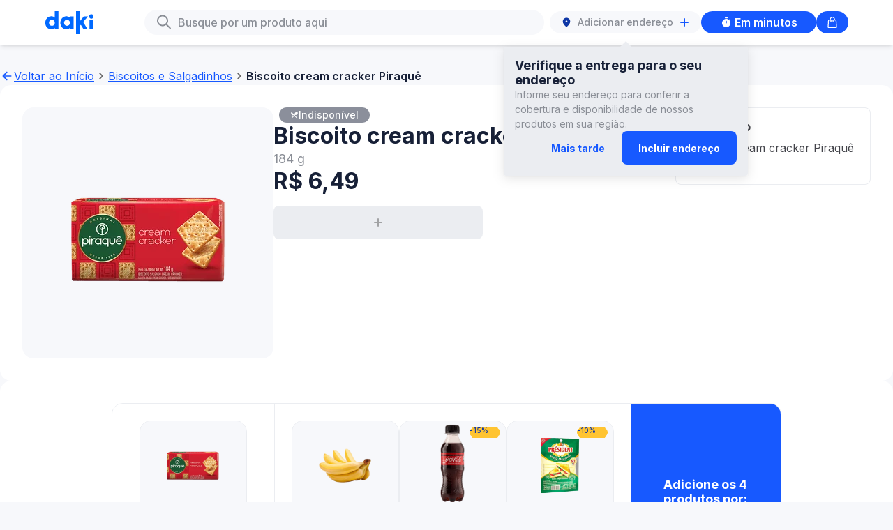

--- FILE ---
content_type: text/html
request_url: https://soudaki.com/shop/p/biscoito-cream-cracker-piraque-184-g__15000006912/
body_size: 5962
content:
<!DOCTYPE html><html data-theme="core"><head><meta charSet="utf-8"/><meta name="viewport" content="width=device-width"/><link rel="icon" href="/shop/favicon-daki.ico"/><link rel="canonical" href="https://soudaki.com/p/biscoito-cream-cracker-piraque-184-g__15000006912/"/><meta name="version" content="1559e01"/><link rel="preconnect" href="https://fonts.googleapis.com"/><link rel="preconnect" href="https://fonts.gstatic.com" crossorigin="anonymous"/><link rel="preload" href="/shop/fonts/inter/Inter-Regular.ttf" as="font" crossorigin="anonymous" type="font/otf"/><link rel="preload" href="/shop/fonts/inter/Inter-Medium.ttf" as="font" crossorigin="anonymous" type="font/otf"/><link rel="preload" href="/shop/fonts/inter/Inter-SemiBold.ttf" as="font" crossorigin="anonymous" type="font/otf"/><link rel="preload" href="/shop/fonts/inter/Inter-Bold.ttf" as="font" crossorigin="anonymous" type="font/otf"/><link rel="preload" href="/shop/fonts/owners/OwnersText-Regular.ttf" as="font" crossorigin="anonymous" type="font/otf"/><link rel="preload" href="/shop/fonts/owners/OwnersText-Medium.ttf" as="font" crossorigin="anonymous" type="font/otf"/><link rel="preload" href="/shop/fonts/owners/OwnersNarrow-Black.ttf" as="font" crossorigin="anonymous" type="font/otf"/><meta name="next-head-count" content="8"/><meta name="color-scheme" content="only light"/><link rel="stylesheet" href="https://cdn.soudaki.com/css/variables.v1.1.2.beta2.css"/><link rel="preconnect" href="https://fonts.gstatic.com" crossorigin /><link rel="preload" href="/shop/_next/static/css/2d2fa237ab088874.css" as="style" crossorigin=""/><link rel="stylesheet" href="/shop/_next/static/css/2d2fa237ab088874.css" crossorigin="" data-n-g=""/><noscript data-n-css=""></noscript><script defer="" crossorigin="" nomodule="" src="/shop/_next/static/chunks/polyfills-c67a75d1b6f99dc8.js"></script><script src="/shop/_next/static/chunks/webpack-269b68d46da0d40c.js" defer="" crossorigin=""></script><script src="/shop/_next/static/chunks/framework-467b11a89995b152.js" defer="" crossorigin=""></script><script src="/shop/_next/static/chunks/main-762597189a54d20a.js" defer="" crossorigin=""></script><script src="/shop/_next/static/chunks/pages/_app-9f600d9cd5546850.js" defer="" crossorigin=""></script><script src="/shop/_next/static/chunks/pages/p/%5BproductSlug%5D-3a2c0b52fefbd244.js" defer="" crossorigin=""></script><script src="/shop/_next/static/nwAXz5Ps-k1JIh30Dj3Aw/_buildManifest.js" defer="" crossorigin=""></script><script src="/shop/_next/static/nwAXz5Ps-k1JIh30Dj3Aw/_ssgManifest.js" defer="" crossorigin=""></script><style data-href="https://fonts.googleapis.com/css2?family=Inter:wght@300;400;500;600;700&display=swap">@font-face{font-family:'Inter';font-style:normal;font-weight:300;font-display:swap;src:url(https://fonts.gstatic.com/l/font?kit=UcCO3FwrK3iLTeHuS_nVMrMxCp50SjIw2boKoduKmMEVuOKfMZs&skey=c491285d6722e4fa&v=v20) format('woff')}@font-face{font-family:'Inter';font-style:normal;font-weight:400;font-display:swap;src:url(https://fonts.gstatic.com/l/font?kit=UcCO3FwrK3iLTeHuS_nVMrMxCp50SjIw2boKoduKmMEVuLyfMZs&skey=c491285d6722e4fa&v=v20) format('woff')}@font-face{font-family:'Inter';font-style:normal;font-weight:500;font-display:swap;src:url(https://fonts.gstatic.com/l/font?kit=UcCO3FwrK3iLTeHuS_nVMrMxCp50SjIw2boKoduKmMEVuI6fMZs&skey=c491285d6722e4fa&v=v20) format('woff')}@font-face{font-family:'Inter';font-style:normal;font-weight:600;font-display:swap;src:url(https://fonts.gstatic.com/l/font?kit=UcCO3FwrK3iLTeHuS_nVMrMxCp50SjIw2boKoduKmMEVuGKYMZs&skey=c491285d6722e4fa&v=v20) format('woff')}@font-face{font-family:'Inter';font-style:normal;font-weight:700;font-display:swap;src:url(https://fonts.gstatic.com/l/font?kit=UcCO3FwrK3iLTeHuS_nVMrMxCp50SjIw2boKoduKmMEVuFuYMZs&skey=c491285d6722e4fa&v=v20) format('woff')}@font-face{font-family:'Inter';font-style:normal;font-weight:300;font-display:swap;src:url(https://fonts.gstatic.com/s/inter/v20/UcC73FwrK3iLTeHuS_nVMrMxCp50SjIa2JL7W0Q5n-wU.woff2) format('woff2');unicode-range:U+0460-052F,U+1C80-1C8A,U+20B4,U+2DE0-2DFF,U+A640-A69F,U+FE2E-FE2F}@font-face{font-family:'Inter';font-style:normal;font-weight:300;font-display:swap;src:url(https://fonts.gstatic.com/s/inter/v20/UcC73FwrK3iLTeHuS_nVMrMxCp50SjIa0ZL7W0Q5n-wU.woff2) format('woff2');unicode-range:U+0301,U+0400-045F,U+0490-0491,U+04B0-04B1,U+2116}@font-face{font-family:'Inter';font-style:normal;font-weight:300;font-display:swap;src:url(https://fonts.gstatic.com/s/inter/v20/UcC73FwrK3iLTeHuS_nVMrMxCp50SjIa2ZL7W0Q5n-wU.woff2) format('woff2');unicode-range:U+1F00-1FFF}@font-face{font-family:'Inter';font-style:normal;font-weight:300;font-display:swap;src:url(https://fonts.gstatic.com/s/inter/v20/UcC73FwrK3iLTeHuS_nVMrMxCp50SjIa1pL7W0Q5n-wU.woff2) format('woff2');unicode-range:U+0370-0377,U+037A-037F,U+0384-038A,U+038C,U+038E-03A1,U+03A3-03FF}@font-face{font-family:'Inter';font-style:normal;font-weight:300;font-display:swap;src:url(https://fonts.gstatic.com/s/inter/v20/UcC73FwrK3iLTeHuS_nVMrMxCp50SjIa2pL7W0Q5n-wU.woff2) format('woff2');unicode-range:U+0102-0103,U+0110-0111,U+0128-0129,U+0168-0169,U+01A0-01A1,U+01AF-01B0,U+0300-0301,U+0303-0304,U+0308-0309,U+0323,U+0329,U+1EA0-1EF9,U+20AB}@font-face{font-family:'Inter';font-style:normal;font-weight:300;font-display:swap;src:url(https://fonts.gstatic.com/s/inter/v20/UcC73FwrK3iLTeHuS_nVMrMxCp50SjIa25L7W0Q5n-wU.woff2) format('woff2');unicode-range:U+0100-02BA,U+02BD-02C5,U+02C7-02CC,U+02CE-02D7,U+02DD-02FF,U+0304,U+0308,U+0329,U+1D00-1DBF,U+1E00-1E9F,U+1EF2-1EFF,U+2020,U+20A0-20AB,U+20AD-20C0,U+2113,U+2C60-2C7F,U+A720-A7FF}@font-face{font-family:'Inter';font-style:normal;font-weight:300;font-display:swap;src:url(https://fonts.gstatic.com/s/inter/v20/UcC73FwrK3iLTeHuS_nVMrMxCp50SjIa1ZL7W0Q5nw.woff2) format('woff2');unicode-range:U+0000-00FF,U+0131,U+0152-0153,U+02BB-02BC,U+02C6,U+02DA,U+02DC,U+0304,U+0308,U+0329,U+2000-206F,U+20AC,U+2122,U+2191,U+2193,U+2212,U+2215,U+FEFF,U+FFFD}@font-face{font-family:'Inter';font-style:normal;font-weight:400;font-display:swap;src:url(https://fonts.gstatic.com/s/inter/v20/UcC73FwrK3iLTeHuS_nVMrMxCp50SjIa2JL7W0Q5n-wU.woff2) format('woff2');unicode-range:U+0460-052F,U+1C80-1C8A,U+20B4,U+2DE0-2DFF,U+A640-A69F,U+FE2E-FE2F}@font-face{font-family:'Inter';font-style:normal;font-weight:400;font-display:swap;src:url(https://fonts.gstatic.com/s/inter/v20/UcC73FwrK3iLTeHuS_nVMrMxCp50SjIa0ZL7W0Q5n-wU.woff2) format('woff2');unicode-range:U+0301,U+0400-045F,U+0490-0491,U+04B0-04B1,U+2116}@font-face{font-family:'Inter';font-style:normal;font-weight:400;font-display:swap;src:url(https://fonts.gstatic.com/s/inter/v20/UcC73FwrK3iLTeHuS_nVMrMxCp50SjIa2ZL7W0Q5n-wU.woff2) format('woff2');unicode-range:U+1F00-1FFF}@font-face{font-family:'Inter';font-style:normal;font-weight:400;font-display:swap;src:url(https://fonts.gstatic.com/s/inter/v20/UcC73FwrK3iLTeHuS_nVMrMxCp50SjIa1pL7W0Q5n-wU.woff2) format('woff2');unicode-range:U+0370-0377,U+037A-037F,U+0384-038A,U+038C,U+038E-03A1,U+03A3-03FF}@font-face{font-family:'Inter';font-style:normal;font-weight:400;font-display:swap;src:url(https://fonts.gstatic.com/s/inter/v20/UcC73FwrK3iLTeHuS_nVMrMxCp50SjIa2pL7W0Q5n-wU.woff2) format('woff2');unicode-range:U+0102-0103,U+0110-0111,U+0128-0129,U+0168-0169,U+01A0-01A1,U+01AF-01B0,U+0300-0301,U+0303-0304,U+0308-0309,U+0323,U+0329,U+1EA0-1EF9,U+20AB}@font-face{font-family:'Inter';font-style:normal;font-weight:400;font-display:swap;src:url(https://fonts.gstatic.com/s/inter/v20/UcC73FwrK3iLTeHuS_nVMrMxCp50SjIa25L7W0Q5n-wU.woff2) format('woff2');unicode-range:U+0100-02BA,U+02BD-02C5,U+02C7-02CC,U+02CE-02D7,U+02DD-02FF,U+0304,U+0308,U+0329,U+1D00-1DBF,U+1E00-1E9F,U+1EF2-1EFF,U+2020,U+20A0-20AB,U+20AD-20C0,U+2113,U+2C60-2C7F,U+A720-A7FF}@font-face{font-family:'Inter';font-style:normal;font-weight:400;font-display:swap;src:url(https://fonts.gstatic.com/s/inter/v20/UcC73FwrK3iLTeHuS_nVMrMxCp50SjIa1ZL7W0Q5nw.woff2) format('woff2');unicode-range:U+0000-00FF,U+0131,U+0152-0153,U+02BB-02BC,U+02C6,U+02DA,U+02DC,U+0304,U+0308,U+0329,U+2000-206F,U+20AC,U+2122,U+2191,U+2193,U+2212,U+2215,U+FEFF,U+FFFD}@font-face{font-family:'Inter';font-style:normal;font-weight:500;font-display:swap;src:url(https://fonts.gstatic.com/s/inter/v20/UcC73FwrK3iLTeHuS_nVMrMxCp50SjIa2JL7W0Q5n-wU.woff2) format('woff2');unicode-range:U+0460-052F,U+1C80-1C8A,U+20B4,U+2DE0-2DFF,U+A640-A69F,U+FE2E-FE2F}@font-face{font-family:'Inter';font-style:normal;font-weight:500;font-display:swap;src:url(https://fonts.gstatic.com/s/inter/v20/UcC73FwrK3iLTeHuS_nVMrMxCp50SjIa0ZL7W0Q5n-wU.woff2) format('woff2');unicode-range:U+0301,U+0400-045F,U+0490-0491,U+04B0-04B1,U+2116}@font-face{font-family:'Inter';font-style:normal;font-weight:500;font-display:swap;src:url(https://fonts.gstatic.com/s/inter/v20/UcC73FwrK3iLTeHuS_nVMrMxCp50SjIa2ZL7W0Q5n-wU.woff2) format('woff2');unicode-range:U+1F00-1FFF}@font-face{font-family:'Inter';font-style:normal;font-weight:500;font-display:swap;src:url(https://fonts.gstatic.com/s/inter/v20/UcC73FwrK3iLTeHuS_nVMrMxCp50SjIa1pL7W0Q5n-wU.woff2) format('woff2');unicode-range:U+0370-0377,U+037A-037F,U+0384-038A,U+038C,U+038E-03A1,U+03A3-03FF}@font-face{font-family:'Inter';font-style:normal;font-weight:500;font-display:swap;src:url(https://fonts.gstatic.com/s/inter/v20/UcC73FwrK3iLTeHuS_nVMrMxCp50SjIa2pL7W0Q5n-wU.woff2) format('woff2');unicode-range:U+0102-0103,U+0110-0111,U+0128-0129,U+0168-0169,U+01A0-01A1,U+01AF-01B0,U+0300-0301,U+0303-0304,U+0308-0309,U+0323,U+0329,U+1EA0-1EF9,U+20AB}@font-face{font-family:'Inter';font-style:normal;font-weight:500;font-display:swap;src:url(https://fonts.gstatic.com/s/inter/v20/UcC73FwrK3iLTeHuS_nVMrMxCp50SjIa25L7W0Q5n-wU.woff2) format('woff2');unicode-range:U+0100-02BA,U+02BD-02C5,U+02C7-02CC,U+02CE-02D7,U+02DD-02FF,U+0304,U+0308,U+0329,U+1D00-1DBF,U+1E00-1E9F,U+1EF2-1EFF,U+2020,U+20A0-20AB,U+20AD-20C0,U+2113,U+2C60-2C7F,U+A720-A7FF}@font-face{font-family:'Inter';font-style:normal;font-weight:500;font-display:swap;src:url(https://fonts.gstatic.com/s/inter/v20/UcC73FwrK3iLTeHuS_nVMrMxCp50SjIa1ZL7W0Q5nw.woff2) format('woff2');unicode-range:U+0000-00FF,U+0131,U+0152-0153,U+02BB-02BC,U+02C6,U+02DA,U+02DC,U+0304,U+0308,U+0329,U+2000-206F,U+20AC,U+2122,U+2191,U+2193,U+2212,U+2215,U+FEFF,U+FFFD}@font-face{font-family:'Inter';font-style:normal;font-weight:600;font-display:swap;src:url(https://fonts.gstatic.com/s/inter/v20/UcC73FwrK3iLTeHuS_nVMrMxCp50SjIa2JL7W0Q5n-wU.woff2) format('woff2');unicode-range:U+0460-052F,U+1C80-1C8A,U+20B4,U+2DE0-2DFF,U+A640-A69F,U+FE2E-FE2F}@font-face{font-family:'Inter';font-style:normal;font-weight:600;font-display:swap;src:url(https://fonts.gstatic.com/s/inter/v20/UcC73FwrK3iLTeHuS_nVMrMxCp50SjIa0ZL7W0Q5n-wU.woff2) format('woff2');unicode-range:U+0301,U+0400-045F,U+0490-0491,U+04B0-04B1,U+2116}@font-face{font-family:'Inter';font-style:normal;font-weight:600;font-display:swap;src:url(https://fonts.gstatic.com/s/inter/v20/UcC73FwrK3iLTeHuS_nVMrMxCp50SjIa2ZL7W0Q5n-wU.woff2) format('woff2');unicode-range:U+1F00-1FFF}@font-face{font-family:'Inter';font-style:normal;font-weight:600;font-display:swap;src:url(https://fonts.gstatic.com/s/inter/v20/UcC73FwrK3iLTeHuS_nVMrMxCp50SjIa1pL7W0Q5n-wU.woff2) format('woff2');unicode-range:U+0370-0377,U+037A-037F,U+0384-038A,U+038C,U+038E-03A1,U+03A3-03FF}@font-face{font-family:'Inter';font-style:normal;font-weight:600;font-display:swap;src:url(https://fonts.gstatic.com/s/inter/v20/UcC73FwrK3iLTeHuS_nVMrMxCp50SjIa2pL7W0Q5n-wU.woff2) format('woff2');unicode-range:U+0102-0103,U+0110-0111,U+0128-0129,U+0168-0169,U+01A0-01A1,U+01AF-01B0,U+0300-0301,U+0303-0304,U+0308-0309,U+0323,U+0329,U+1EA0-1EF9,U+20AB}@font-face{font-family:'Inter';font-style:normal;font-weight:600;font-display:swap;src:url(https://fonts.gstatic.com/s/inter/v20/UcC73FwrK3iLTeHuS_nVMrMxCp50SjIa25L7W0Q5n-wU.woff2) format('woff2');unicode-range:U+0100-02BA,U+02BD-02C5,U+02C7-02CC,U+02CE-02D7,U+02DD-02FF,U+0304,U+0308,U+0329,U+1D00-1DBF,U+1E00-1E9F,U+1EF2-1EFF,U+2020,U+20A0-20AB,U+20AD-20C0,U+2113,U+2C60-2C7F,U+A720-A7FF}@font-face{font-family:'Inter';font-style:normal;font-weight:600;font-display:swap;src:url(https://fonts.gstatic.com/s/inter/v20/UcC73FwrK3iLTeHuS_nVMrMxCp50SjIa1ZL7W0Q5nw.woff2) format('woff2');unicode-range:U+0000-00FF,U+0131,U+0152-0153,U+02BB-02BC,U+02C6,U+02DA,U+02DC,U+0304,U+0308,U+0329,U+2000-206F,U+20AC,U+2122,U+2191,U+2193,U+2212,U+2215,U+FEFF,U+FFFD}@font-face{font-family:'Inter';font-style:normal;font-weight:700;font-display:swap;src:url(https://fonts.gstatic.com/s/inter/v20/UcC73FwrK3iLTeHuS_nVMrMxCp50SjIa2JL7W0Q5n-wU.woff2) format('woff2');unicode-range:U+0460-052F,U+1C80-1C8A,U+20B4,U+2DE0-2DFF,U+A640-A69F,U+FE2E-FE2F}@font-face{font-family:'Inter';font-style:normal;font-weight:700;font-display:swap;src:url(https://fonts.gstatic.com/s/inter/v20/UcC73FwrK3iLTeHuS_nVMrMxCp50SjIa0ZL7W0Q5n-wU.woff2) format('woff2');unicode-range:U+0301,U+0400-045F,U+0490-0491,U+04B0-04B1,U+2116}@font-face{font-family:'Inter';font-style:normal;font-weight:700;font-display:swap;src:url(https://fonts.gstatic.com/s/inter/v20/UcC73FwrK3iLTeHuS_nVMrMxCp50SjIa2ZL7W0Q5n-wU.woff2) format('woff2');unicode-range:U+1F00-1FFF}@font-face{font-family:'Inter';font-style:normal;font-weight:700;font-display:swap;src:url(https://fonts.gstatic.com/s/inter/v20/UcC73FwrK3iLTeHuS_nVMrMxCp50SjIa1pL7W0Q5n-wU.woff2) format('woff2');unicode-range:U+0370-0377,U+037A-037F,U+0384-038A,U+038C,U+038E-03A1,U+03A3-03FF}@font-face{font-family:'Inter';font-style:normal;font-weight:700;font-display:swap;src:url(https://fonts.gstatic.com/s/inter/v20/UcC73FwrK3iLTeHuS_nVMrMxCp50SjIa2pL7W0Q5n-wU.woff2) format('woff2');unicode-range:U+0102-0103,U+0110-0111,U+0128-0129,U+0168-0169,U+01A0-01A1,U+01AF-01B0,U+0300-0301,U+0303-0304,U+0308-0309,U+0323,U+0329,U+1EA0-1EF9,U+20AB}@font-face{font-family:'Inter';font-style:normal;font-weight:700;font-display:swap;src:url(https://fonts.gstatic.com/s/inter/v20/UcC73FwrK3iLTeHuS_nVMrMxCp50SjIa25L7W0Q5n-wU.woff2) format('woff2');unicode-range:U+0100-02BA,U+02BD-02C5,U+02C7-02CC,U+02CE-02D7,U+02DD-02FF,U+0304,U+0308,U+0329,U+1D00-1DBF,U+1E00-1E9F,U+1EF2-1EFF,U+2020,U+20A0-20AB,U+20AD-20C0,U+2113,U+2C60-2C7F,U+A720-A7FF}@font-face{font-family:'Inter';font-style:normal;font-weight:700;font-display:swap;src:url(https://fonts.gstatic.com/s/inter/v20/UcC73FwrK3iLTeHuS_nVMrMxCp50SjIa1ZL7W0Q5nw.woff2) format('woff2');unicode-range:U+0000-00FF,U+0131,U+0152-0153,U+02BB-02BC,U+02C6,U+02DA,U+02DC,U+0304,U+0308,U+0329,U+2000-206F,U+20AC,U+2122,U+2191,U+2193,U+2212,U+2215,U+FEFF,U+FFFD}</style></head><body class="daki"><div id="__next"></div><script id="__NEXT_DATA__" type="application/json" crossorigin="">{"props":{"pageProps":{"preloadedProductDetails":{"__typename":"Product","brand":"Piraquê","category":{"__typename":"ProfileCategory","cmsMainCategory":{"__typename":"GraphCmsMainCategory","title":"Biscoitos e Salgadinhos"}},"inventory":{"__typename":"Inventory","quantity":7,"showOutOfStock":false,"status":"ACTIVE","maxQuantity":null},"long_description":"Biscoito cream cracker Piraquê 184g","ui_content_1":"184 g","packshot1_front_grid":{"__typename":"Asset","url":"https://assets.jokrtech.com/small_BR_7896024761682_P1_8a83340660.png"},"product_status":"Active","price":{"__typename":"Price","amount":6.99,"compareAtPrice":null,"discount":0,"id":"6982096","sku":"15000006912"},"name":"Biscoito cream cracker Piraquê 184g","title":"Biscoito cream cracker Piraquê","sku":"15000006912","tags":null},"preloadedCurrency":"R$","preloadedCurrencyCode":"BRL","productPageData":{"__typename":"Product","meta":{"__typename":"Meta","metaTitle":"Daki: supermercado online delivery - {productName}","metaDescription":"O supermercado delivery com alimentos frescos e produtos que você ama entregues em minutos. Encontre rápido tudo o que precisa a preços acessíveis. Compre agora.","metaImage":{"__typename":"Asset","url":"https://us-east-1.graphassets.com/A2eF48PXXQJGSQxCxaaDdz/Y9ajN6BASC2Ia6JWUBPb"},"metaUrl":"https://www.soudaki.com/","metaSiteName":"Daki: supermercado online delivery - {productName}","metaTwitterImage":{"__typename":"Asset","url":"https://us-east-1.graphassets.com/A2eF48PXXQJGSQxCxaaDdz/Y9ajN6BASC2Ia6JWUBPb"}}},"_nextI18Next":{"initialI18nStore":{"pt":{"translation":{"auth":{"accountMenu":{"login":"Inscreva-se/Faça login","signOut":"Sair"},"completeProfile":{"mailingList":"Aceito receber informações e notícias da Daki por e-mail","title":"Perfil completo"},"phone":{"error":{"invalidPhoneNumber":"O número de telefone é inválido"},"title":"Coloque seu número"},"phoneVerification":{"description":"Digite o código de 6 dígitos enviado para {{phoneNumber}}","error":{"codeExpired":"O código de verificação expirou. Faça login para solicitar um novo","invalidCode":"O código de verificação inserido é inválido"},"title":"Verifique seu telefone","resendCode":"Reenviar código","codeSent":"Código enviado. Tente novamente em 15 segundos."},"signIn":{"facebook":"Continuar com o Facebook","google":"Continuar com o Google","mobile":"Continuar com telefone","title":"Inscreva-se/Faça login"}},"cart":{"scanAndCheckout":"Escanear e finalizar compra","sendToMobile":"Continuar para pagamento","empty":"Você ainda não possui itens adicionados a sua lista!","title":{"plus":"Minha lista na SuperDaki","core":"Minha lista na Daki"},"clearBag":"Limpar lista","subtotal":"Subtotal","subtotalDisclaimer":"Os valores podem ser alterados de acordo com o endereço de entrega.","productQuantityUpdateItemDisclaimer":"A quantidade de itens foi atualizada","productQuantityUpdateDisclaimer":"Atualizamos a quantidade de alguns produtos.","unavailableProductsDisclaimer":"Alguns produtos não estão mais disponíveis.","viewMore":"Ver mais","checkoutOnMobile":{"title":"Abra sua lista no nosso app!","qrCodeInstructions":"Aponte a câmera do seu celular para o QR Code ou use o botão para abrir ou baixar o app Daki!","numericCodeInstructions":"Dentro do app, entre na Sacola e digite ou cole o código para ver sua lista de compras!","numericCodeCopyInstructions":"Copie o código e cole no aplicativo","openOrDownloadTheApp":"Abrir ou Baixar o app","copyCode":"Copiar código"},"changeProduct":"Alterar produto","unavailableProducts":"Estes produtos não estão disponíveis no momento"},"categories":{"title":"Lista de categorias","allCategories":"Categorias","spotlight":"Destaque","empty":{"title":"Opa, não encontramos nenhum resultado para essa busca.","subtitle":"Mas temos algumas sugestões para você!"}},"delivery":{"address":"ENDEREÇO DE ENTREGA","notes":"NOTAS DE ENTREGA"},"downloadTheApp":"Baixe o App","downloadNow":"Baixe agora","accessTheApp":"Acesse o App","fourOhFour":{"backButton":"Voltar ao início","headTitle":"404 Não disponível","title":"Opa!","subtitle":"Parece que não encontramos a página que estava procurando."},"generic":{"whatDoYouNeedNow":"O que você precisa agora? Você pode alterar isso depois.","back":"Voltar","cancel":"Cancelar","continue":"Continuar","email":"E-mail","empty":"Nenhum resultado","errors":{"default":"Ops, algo deu errado, tente novamente","incompleteFields":"Por favor, preencha todos os campos","invalidEmail":"Email inválido","requiredField":"Campo obrigatório"},"errorBoundary":{"title":"Algo inesperado aconteceu","subtitle":"Houve um problema interno e estamos trabalhando para resolver.","backButton":"Voltar ao início"},"firstName":"Primeiro nome","lastName":"Sobrenome","min":"min","signIn":"Entrar","close":"Fechar","menu":"Menu","backToHome":{"desktop":"Voltar ao Início","mobile":"Início"},"descriptionTextArea":{"description":"Descrição","viewMore":"Ver mais","viewLess":"Ver menos"}},"search":{"title":"Busque por um produto aqui","clear":"Limpar","iconAlt":"Ícone de Busca","cancel":"Cancelar","resultsFor":"Resultados para","error":"Algo deu errado.","empty":{"subtitle":"Por favor, faça uma nova busca para encontrar o produto desejado."}},"getInTouch":"Entre em contato","joinUs":"Nos acompanhe","location":{"addressSearch":{"noHomeNumber":"Adicione o número da sua casa","title":"Vamos verificar se entregamos para você","useCurrentLocation":"Usar minha localização atual","placeholder":"Digite o endereço de entrega"},"deliveryNotes":{"additionalInfo":"Você pode compartilhar o número do apartamento, número do andar ou uma observação para o entregador chegar mais rápido.","continueShopping":"Continue comprando","estimatedDeliveryTime":"Tempo estimado de entrega","subtitle":"Insira quaisquer instruções adicionais para que seja fácil para nosso passageiro encontrá-lo.","title":"Adicionar notas de entrega"},"header":{"title":"Digite seu endereço de entrega","tooltip":"Nós entregamos para você? Adicione seu endereço para descobrir."},"map":{"homeLocation":"Informe-nos onde fica a entrada da sua casa. Você pode adicionar informações adicionais ao motorista na próxima etapa","locatedHere":"Estou localizado aqui","myAddress":"Meu endereço","myEntrance":"Minha entrada é aqui","selectEntrance":"Selecionar entrada","skipStep":"Ignorar esta etapa"},"noDelivery":{"emailData":"Seus dados serão usados apenas para informar quando a DAKI entrega em seu endereço. Você pode encontrar mais informações em nossa política de privacidade.","joinWaitlist":"Entrar na lista de espera","notNow":"Agora não","subtitle":"Seja o primeiro a saber e obter descontos quando a DAKI abrir uma loja perto de você","title":"Estaremos na sua região em breve"},"locating":"Localizando...","subtitle":"Receba todos os seus favoritos diretamente na sua porta","title":"Digite seu endereço"},"privacyPolicy":"Política de Privacidade","selectYourCity":"Selecione sua cidade","selectYourOption":"Selecione uma opção","shop":{"noProductsFound":"Nenhum produto encontrado","unit_one":"{{count}} item","unit_other":"{{count}} itens","soonToExpire":"Próximo ao vencimento"},"product":{"status":{"frozen":"Congelado","refrigerated":"Resfriado","room-temperature":"Temperatura ambiente"},"availability":{"closeToExpiry":"Próximo ao vencimento","outOfStock":"Volto logo","inactive":"Indisponível"},"similarProducts":{"title":"Itens semelhantes"},"recommendedProducts":{"buyTogether":"Compre junto","otherProduct":"Outro produto","title_one":"Adicione o {{count}} produto por:","title_other":"Adicione os {{count}} produtos por:","addToCart":"Adicionar à sacola","refresh":"Atualizar produtos"},"purchaseLimit":{"productLimit":"O limite é de {{quantity}} itens por produto.","stockLimit":"Ops! Atingimos o limite de estoque"}},"shopNow":"Comprar agora","signUpHere":"Se inscreva aqui","terms":"Termos de Uso","buy":"Comprar","emptyBag":"Lista de compras","mobileNavigation":{"home":"Início","categories":"Categorias","bag":"Minha lista","search":"Busca"},"questions":"Perguntas Frequentes","deliveryAddress":{"close":"Fechar","addAddress":"Adicionar endereço","bikeIconDescription":"Ícone de bicicleta de entrega","tooltip":{"title":"Verifique a entrega para o seu endereço","description":"Informe seu endereço para conferir a cobertura e disponibilidade de nossos produtos em sua região.","dismissButtonText":"Mais tarde","addAddressButtonText":"Incluir endereço"},"stepZero":{"title":"Informe o endereço para ver a loja","label":"Digite o endereço","placeholder":"Digite o endereço","cancel":"Cancelar","notFound":"Ops, não encontramos este endereço"},"stepOne":{"title":"Insira o número do endereço","address":"Endereço","confirmAddress":"Confirmar endereço","number":"Número","aptNumber":"Complemento","noAptNumber":"Endereço sem complemento","typeHere":"Digite aqui"},"stepTwoA":{"title":"Abra sua lista no nosso app!","heading":"Monte sua lista de compras na Daki!","description":"Ainda não entregamos nesse endereço, mas você ainda pode fazer sua lista de compras com a gente!","button":"Montar lista de compras"},"stepTwoB":{"heading":"A SuperDaki ainda não está na sua região...","description":"Ainda não entregamos nesse endereço com a SuperDaki, mas você ainda pode fazer sua lista de compras para entrega em minutos ou agendada.","button":"Continuar com Entrega em minutos"}},"assortmentSelection":{"corePlaceholder":"Em minutos","plusPlaceholder":"Agendado"},"campaign":{"downloadTheApp":"Baixe o app para mais benefícios","couponCode":"Use o código de desconto no app:","savingsTag":"Ganhe","minimumOrderValueTag":"Gaste pelo menos","tryPlus":"Conheça a SuperDaki: melhores preços e variedade pra você!"},"assortmentPlus":{"description":"Planeje compras maiores com preços melhores","book":"Agende seu pedido","choose":"Economizar com SuperDaki"},"assortmentCore":{"description":"Receba em minutos","book":"Receba agora ou agende o pedido","choose":"Escolher Daki"},"carousel":{"nextSlide":"Próximo slide","previousSlide":"Slide anterior","dot":"Dot slide {{index}}"}}}},"initialLocale":"pt","ns":["translation"],"userConfig":{"i18n":{"defaultLocale":"pt","locales":["pt"]},"fallbackLng":{"default":["pt"]},"default":{"i18n":{"defaultLocale":"pt","locales":["pt"]},"fallbackLng":{"default":["pt"]}}}}},"__N_SSG":true},"page":"/p/[productSlug]","query":{"productSlug":"biscoito-cream-cracker-piraque-184-g__15000006912"},"buildId":"nwAXz5Ps-k1JIh30Dj3Aw","assetPrefix":"/shop","runtimeConfig":{"basePath":"/shop"},"isFallback":false,"gsp":true,"scriptLoader":[]}</script><script defer src="https://static.cloudflareinsights.com/beacon.min.js/vcd15cbe7772f49c399c6a5babf22c1241717689176015" integrity="sha512-ZpsOmlRQV6y907TI0dKBHq9Md29nnaEIPlkf84rnaERnq6zvWvPUqr2ft8M1aS28oN72PdrCzSjY4U6VaAw1EQ==" data-cf-beacon='{"version":"2024.11.0","token":"76a2473769ad4b748f64359e2a7f02cf","server_timing":{"name":{"cfCacheStatus":true,"cfEdge":true,"cfExtPri":true,"cfL4":true,"cfOrigin":true,"cfSpeedBrain":true},"location_startswith":null}}' crossorigin="anonymous"></script>
</body></html>

--- FILE ---
content_type: text/javascript
request_url: https://soudaki.com/shop/_next/static/nwAXz5Ps-k1JIh30Dj3Aw/_buildManifest.js
body_size: -161
content:
self.__BUILD_MANIFEST={__rewrites:{afterFiles:[],beforeFiles:[],fallback:[]},"/":["static/chunks/pages/index-6ce4ff1fb6550b3d.js"],"/404":["static/chunks/pages/404-62b0023a55602625.js"],"/_error":["static/chunks/pages/_error-a59e2db023c5e431.js"],"/campaign":["static/chunks/pages/campaign-f0625f08d8b26faa.js"],"/cart":["static/chunks/pages/cart-c4531ef36f2faee5.js"],"/p/[productSlug]":["static/chunks/pages/p/[productSlug]-3a2c0b52fefbd244.js"],"/privacy-policy":["static/chunks/pages/privacy-policy-698366be4b26add6.js"],"/search":["static/chunks/pages/search-6a8626a20aba8eb2.js"],"/terms-n-conditions":["static/chunks/pages/terms-n-conditions-75b3b7ee0f99639d.js"],"/[categorySlug]":["static/chunks/439-db82bf8f11ca75b6.js","static/chunks/742-ac17878ece1bbdee.js","static/chunks/pages/[categorySlug]-78649c133723467b.js"],sortedPages:["/","/404","/_app","/_error","/campaign","/cart","/p/[productSlug]","/privacy-policy","/search","/terms-n-conditions","/[categorySlug]"]},self.__BUILD_MANIFEST_CB&&self.__BUILD_MANIFEST_CB();

--- FILE ---
content_type: text/javascript
request_url: https://soudaki.com/shop/_next/static/chunks/381.2defbfb00fa16ea1.js
body_size: 2624
content:
"use strict";(self.webpackChunk_N_E=self.webpackChunk_N_E||[]).push([[381],{84381:function(e,a,t){t.r(a),t.d(a,{MobileShopNavigation:function(){return MobileShopNavigation}});var l=t(85893),n=t(5152),i=t.n(n),r=t(67294);let PlusHomeIcon=e=>{let{fill:a,size:t}=e;return(0,l.jsx)("svg",{width:t,height:t,fill:"none",children:(0,l.jsx)("path",{fill:a,fillRule:"evenodd",d:"M21.826 2.484a2.685 2.685 0 0 0 1.899.786v.075a.585.585 0 1 1 0 1.155 2.7 2.7 0 0 0-2.685 2.625.585.585 0 1 1-1.17 0 2.7 2.7 0 0 0-2.685-2.7.585.585 0 1 1 0-1.155A2.685 2.685 0 0 0 19.87.585a.585.585 0 0 1 1.17 0c0 .712.283 1.395.786 1.899Zm-8.625 8.624a6.885 6.885 0 0 0 4.854 2.017h.045a.585.585 0 1 1 0 1.155 6.885 6.885 0 0 0-6.87 6.87.585.585 0 0 1-.807.54.569.569 0 0 1-.348-.54 6.887 6.887 0 0 0-6.93-6.87.585.585 0 0 1 0-1.155 6.882 6.882 0 0 0 6.93-6.87.57.57 0 0 1 .525-.585.585.585 0 0 1 .585.585 6.885 6.885 0 0 0 2.016 4.853Z",clipRule:"evenodd"})})},CoreHomeIcon=e=>{let{fill:a,size:t}=e;return(0,l.jsx)("svg",{xmlns:"http://www.w3.org/2000/svg",width:t,height:t,fill:"none",children:(0,l.jsx)("path",{fill:a,fillRule:"evenodd",d:"M12.763 3.643a.77.77 0 0 0-.776 0L4.295 8.13a.77.77 0 0 0-.382.665v11.424H8.53v-6.923a.77.77 0 0 1 .77-.77h6.153a.77.77 0 0 1 .77.77v6.923h4.614V8.795a.77.77 0 0 0-.381-.665l-7.692-4.487Zm-1.55-1.329a2.308 2.308 0 0 1 2.325 0l7.692 4.488a2.308 2.308 0 0 1 1.145 1.993v12.193a.769.769 0 0 1-.77.77h-6.153a.77.77 0 0 1-.77-.77v-6.923h-4.615v6.923a.77.77 0 0 1-.769.77H3.144a.77.77 0 0 1-.769-.77V8.795c0-.82.436-1.58 1.145-1.993l7.692-4.488Z",clipRule:"evenodd"})})},HomeIcon=e=>{let{fill:a="var(--color-text-neutral-inverted)",size:t=24,assortment:n="CORE"}=e;return"PLUS"===n?(0,l.jsx)(PlusHomeIcon,{fill:a,size:t}):(0,l.jsx)(CoreHomeIcon,{fill:a,size:t})},CategoriesIcon=e=>{let{fill:a="var(--color-text-neutral-inverted)",size:t=20}=e;return(0,l.jsx)("svg",{xmlns:"http://www.w3.org/2000/svg",width:t,height:t,fill:"none",children:(0,l.jsx)("path",{fill:a,fillRule:"evenodd",d:"M2.523 1.9h4.1a.5.5 0 0 1 .5.5v4.1a.5.5 0 0 1-.5.5h-4.1a.5.5 0 0 1-.5-.5V2.4a.5.5 0 0 1 .5-.5Zm-2 .5a2 2 0 0 1 2-2h4.1a2 2 0 0 1 2 2v4.1a2 2 0 0 1-2 2h-4.1a2 2 0 0 1-2-2V2.4Zm13.1-.5h4.1a.5.5 0 0 1 .5.5v4.1a.5.5 0 0 1-.5.5h-4.1a.5.5 0 0 1-.5-.5V2.4a.5.5 0 0 1 .5-.5Zm-2 .5a2 2 0 0 1 2-2h4.1a2 2 0 0 1 2 2v4.1a2 2 0 0 1-2 2h-4.1a2 2 0 0 1-2-2V2.4Zm-5 10.6h-4.1a.5.5 0 0 0-.5.5v4.1a.5.5 0 0 0 .5.5h4.1a.5.5 0 0 0 .5-.5v-4.1a.5.5 0 0 0-.5-.5Zm-4.1-1.5a2 2 0 0 0-2 2v4.1a2 2 0 0 0 2 2h4.1a2 2 0 0 0 2-2v-4.1a2 2 0 0 0-2-2h-4.1Zm11.1 1.5h4.1a.5.5 0 0 1 .5.5v4.1a.5.5 0 0 1-.5.5h-4.1a.5.5 0 0 1-.5-.5v-4.1a.5.5 0 0 1 .5-.5Zm-2 .5a2 2 0 0 1 2-2h4.1a2 2 0 0 1 2 2v4.1a2 2 0 0 1-2 2h-4.1a2 2 0 0 1-2-2v-4.1Z",clipRule:"evenodd"})})};var o=t(2754),s=t(25675),c=t.n(s),d=t(41664),u=t.n(d),h=t(29474),v=t(3406),g=t(94184),p=t.n(g),b=t(29545),m=t(2044),x=t(56227);let CategoriesPopup=e=>{var a;let{isOpen:t,onClose:n,preloadedCategories:i}=e,{t:r}=(0,b.$G)(m.b.Translation),{hubId:s}=(0,x.WA)(),{data:d,loading:g}=(0,o.wl)({variables:{hubId:s}}),f=g?i:null==d?void 0:null===(a=d.availableCategories)||void 0===a?void 0:a.categories;return(0,l.jsx)("div",{className:p()("fixed bottom-spacing-0 left-spacing-0 top-spacing-0 w-full  transition-colors duration-500 ease-in-out",{"invisible bg-transparent":!t,"bg-background-overlay":t}),children:(0,l.jsxs)("div",{className:p()("absolute mt-[5vh] w-full rounded-t-border-radius-lg bg-surface-neutral-primary \n          p-spacing-150 text-center transition-all duration-500 ease-in-out",{"top-[100%]":!t,"top-spacing-0":t}),children:[(0,l.jsxs)("div",{className:"align-center flex flex-row justify-between py-spacing-25",children:[(0,l.jsx)("h2",{className:"typography-heading-lg text-accent-secondary",children:r("categories.title")}),(0,l.jsx)("button",{onClick:n,type:"button",children:(0,l.jsx)(v.a,{fill:"var(--color-text-accent-secondary)"})})]}),(0,l.jsx)("div",{className:"mt-spacing-100 h-[1px] w-full bg-surface-neutral-tertiary"}),(0,l.jsx)("div",{className:"h-[85vh] overflow-scroll pb-spacing-300 pt-spacing-200",children:null==f?void 0:f.map(e=>{var a,t,i,r;return(0,l.jsxs)(u(),{href:"/".concat((0,h.GD)(e.cmsMainCategory.title)),onClick:()=>n(),className:"mb-spacing-75 flex w-full flex-row items-center justify-start",children:[(0,l.jsx)("div",{className:p()("bg-support-primary-100 w-10 \n                    h-spacing-250 overflow-hidden rounded-border-radius-md",{"animate-pulse bg-surface-neutral-tertiary":g}),children:(null==e?void 0:null===(t=e.cmsMainCategory)||void 0===t?void 0:null===(a=t.hero_image)||void 0===a?void 0:a.url)&&(0,l.jsx)(c(),{"data-testid":"categoryImage",className:p()({hidden:g}),src:(null===(i=e.cmsMainCategory)||void 0===i?void 0:i.hero_image.url)||"",width:40,height:40,alt:(null===(r=e.cmsMainCategory)||void 0===r?void 0:r.title)||""})}),(0,l.jsx)("p",{className:p()("typography-body-bold-lg ml-spacing-100 text-accent-secondary",{"animate-pulse rounded-border-radius-md bg-surface-neutral-tertiary text-transparent":g}),children:e.cmsMainCategory.title})]},e.cmsMainCategory.jokr_id)})})]})})},SearchNavIcon=e=>{let{fill:a="var(--color-text-neutral-inverted)"}=e;return(0,l.jsx)("svg",{xmlns:"http://www.w3.org/2000/svg",width:21,height:20,fill:"none",children:(0,l.jsx)("path",{fill:a,fillRule:"evenodd",d:"M13.899 14.38a8.148 8.148 0 1 1 .98-.98c.08.035.154.085.219.15l5.185 5.185a.74.74 0 1 1-1.048 1.048l-5.185-5.185a.739.739 0 0 1-.151-.219Zm1.416-6.232a6.667 6.667 0 1 1-13.334 0 6.667 6.667 0 0 1 13.334 0Z",clipRule:"evenodd"})})};var f=t(38563);let Tab=e=>{var a;let{icon:t,label:n,backgroundColor:i}=e,r=null!==(a=n.color)&&void 0!==a?a:"text-neutral-inverted",o=null!=i?i:"bg-surface-accent-primary";return(0,l.jsxs)("div",{className:p()("flex h-full min-w-[60px] flex-col items-center justify-between py-spacing-75",o),children:[(0,l.jsx)("div",{className:"w-5 mb-spacing-25",children:t.render()}),(0,l.jsx)("p",{className:p()("typography-label-xs",r),children:n.value})]})},TabButton=e=>{let{icon:a,label:t,backgroundColor:n,...i}=e;return"link"===i.type?(0,l.jsx)(u(),{href:i.href,className:"flex-1",children:(0,l.jsx)(Tab,{icon:a,label:t,backgroundColor:n})}):(0,l.jsx)("button",{onClick:i.onClick,className:"flex-1",children:(0,l.jsx)(Tab,{icon:a,label:t,backgroundColor:n})})};var y=t(39332);let useNavbarTabColors=()=>{let[e,a]=(0,r.useState)(),t=(0,y.usePathname)(),l=(0,r.useCallback)(a=>a===e?{icon:"var(--color-shop-navigation-surface-secondary)",text:"text-shop-navigation-text-secondary"}:{icon:"var(--color-text-neutral-inverted)",text:"text-neutral-inverted"},[e]);return(0,r.useEffect)(()=>{if(t.includes("search")){a("SEARCH");return}if("/"===t){a("HOME");return}a("CATEGORY")},[t]),{getColors:l}},j=i()(()=>Promise.all([t.e(642),t.e(662),t.e(742),t.e(993)]).then(t.bind(t,90993)).then(e=>e.ShoppingBagMobile),{loadableGenerated:{webpack:()=>[90993]},ssr:!1}),MobileShopNavigation=e=>{let{preloadedCategories:a,setShowCart:t}=e,[n,i]=(0,r.useState)(!1),{t:o}=(0,b.$G)(m.b.Translation),{setIsSearchOpen:s}=(0,f.FF)(),c=(0,x.iF)(),{getColors:d}=useNavbarTabColors(),{assortment:u}=(0,x.j6)();return(0,l.jsxs)("div",{className:"no-touch-feedback fixed bottom-spacing-150 left-spacing-50 right-spacing-50 z-index-100 flex h-[59px] justify-center d:hidden",children:[(0,l.jsxs)("nav",{className:"flex w-11/12 min-w-[311px] overflow-hidden rounded-border-radius-lg bg-surface-accent-primary",children:[(0,l.jsx)(TabButton,{type:"link",href:"/",icon:{render:()=>(0,l.jsx)(HomeIcon,{fill:d("HOME").icon,assortment:u})},label:{value:o("mobileNavigation.home"),color:d("HOME").text}}),(0,l.jsx)(TabButton,{type:"button",onClick:()=>i(!0),icon:{render:()=>(0,l.jsx)(CategoriesIcon,{fill:d("CATEGORY").icon})},label:{value:o("mobileNavigation.categories"),color:d("CATEGORY").text}}),(0,l.jsx)(TabButton,{type:"button",onClick:()=>s(!0),icon:{render:()=>(0,l.jsx)(SearchNavIcon,{fill:d("SEARCH").icon})},label:{value:o("mobileNavigation.search"),color:d("SEARCH").text}}),(0,l.jsx)(TabButton,{type:"button",onClick:()=>t(!0),backgroundColor:c?"bg-shop-navigation-surface-secondary":"bg-surface-accent-primary",icon:{render:()=>(0,l.jsx)(j,{})},label:{color:c?"text-accent-primary":"text-neutral-inverted",value:o("mobileNavigation.bag")}})]}),(0,l.jsx)(CategoriesPopup,{preloadedCategories:a,onClose:()=>i(!1),isOpen:n})]})}},2754:function(e,a,t){t.d(a,{wl:function(){return useAvailableCategoryTitlesByHubIdQuery}});var l=t(82729),n=t(17283),i=t(37887);function _templateObject(){let e=(0,l._)(["\n  query availableCategoryTitlesByHubId($hubId: String!) {\n    availableCategories(hubId: $hubId) {\n      categories {\n        cmsMainCategory {\n          title\n          hero_image {\n            url(transformation: { image: { resize: { width: 200, height: 200, fit: clip } } })\n          }\n          jokr_id\n        }\n      }\n    }\n  }\n"]);return _templateObject=function(){return e},e}let r={},o=(0,n.Ps)(_templateObject());function useAvailableCategoryTitlesByHubIdQuery(e){let a={...r,...e};return i.a(o,a)}}}]);

--- FILE ---
content_type: text/javascript
request_url: https://soudaki.com/shop/_next/static/chunks/993.660e29d20bff12a3.js
body_size: 7040
content:
"use strict";(self.webpackChunk_N_E=self.webpackChunk_N_E||[]).push([[993,394,44],{22869:function(e,t,r){r.d(t,{P:function(){return tooltip_base}});var a=r(85893),n=r(67294),s=r(16642),i=r(94184),l=r.n(i),tooltip_base=function(e){let{children:t,content:r,open:i,defaultOpen:c=!1,onOpenChange:o,contentStyle:d,arrowStyle:p}=e,u=(0,n.useCallback)(()=>{o(!1)},[o]);return(0,a.jsx)(s.zt,{children:(0,a.jsxs)(s.fC,{open:i,defaultOpen:c,onOpenChange:o,children:[(0,a.jsx)(s.xz,{onMouseLeave:u,onBlur:u,asChild:!0,children:t}),(0,a.jsx)(s.h_,{children:(0,a.jsxs)(s.VY,{side:"bottom",align:"center",className:l()("relative z-index-100 m-spacing-75 shadow-sm",d),children:[r,(0,a.jsx)(s.Eh,{height:8,width:16,style:{fill:p||"var(--color-surface-neutral-secondary)"}})]})})]})})}},55044:function(e,t,r){r.r(t),r.d(t,{Cart:function(){return Cart}});var a=r(85893),n=r(67294),s=r(94184),i=r.n(s),l=r(56227),c=r(54742),o=r(51552),d=r(82729),p=r(17283),u=r(50319);function _templateObject(){let e=(0,d._)(["\n  mutation createShoppingList($list: ShoppingListInput!) {\n    createShoppingList(list: $list) {\n      code\n    }\n  }\n"]);return _templateObject=function(){return e},e}let h={},x=(0,p.Ps)(_templateObject());var g=r(22920),m=r(29545),f=r(2044),b=r(14500),j=r(70593),v=r(44728),y=r(70609),w=r(3406),C=r(95055);function CartImportCard(e){let{label:t,step:r}=e;return(0,a.jsxs)("div",{className:"flex min-h-[98px] max-w-[450px] items-center gap-spacing-100 rounded-border-radius-md bg-surface-neutral-secondary p-spacing-100 t:max-w-none",children:[r&&(0,a.jsx)("span",{className:"typography-hero-md text-accent-primary",children:r}),(0,a.jsx)("span",{className:"typography-body-bold-md text-neutral-primary",children:t})]})}var copy_code=function(e){let{shoppingListCode:t,onClickCopyCode:r}=e,{t:n}=(0,m.$G)(f.b.Translation);return(0,a.jsxs)("div",{className:"flex grow flex-col items-center gap-spacing-100 t:gap-spacing-200",children:[(0,a.jsx)("div",{className:"flex h-[64px] w-[160px] items-center justify-center  rounded-border-radius-md bg-surface-neutral-tertiary t:h-[160px]",children:(0,a.jsx)("span",{className:"typography-hero-md ml-spacing-50 text-center  tracking-[8px] text-accent-secondary",children:t})}),(0,a.jsx)(o.z,{block:!1,variant:"outline",onClick:r,type:"button",children:n("cart.checkoutOnMobile.copyCode")})]})},k=r(1653),go_to_app=function(e){let{appLink:t,onClickDownloadApp:r}=e,{t:n}=(0,m.$G)(f.b.Translation);return(0,a.jsxs)("div",{className:"flex grow flex-col items-center gap-spacing-100 t:gap-spacing-200",children:[(0,a.jsx)("div",{className:"hidden t:flex",children:(0,a.jsx)(k.Z,{size:160,value:t,viewBox:"0 0 256 256"})}),(0,a.jsx)(o.z,{block:!0,onClick:r,type:"button",children:n("cart.checkoutOnMobile.openOrDownloadTheApp")})]})},N=r(5253),_=r(74944),cart_import_dialog=e=>{let{setShowDialog:t,showDialog:r,shoppingListCode:n}=e,{t:s}=(0,m.$G)(f.b.Translation),{currentPage:i}=(0,_.F)(),l=(0,a.jsxs)(a.Fragment,{children:[(0,a.jsx)("div",{className:"flex t:hidden",children:(0,a.jsx)(CartImportCard,{step:"2.",label:s("cart.checkoutOnMobile.numericCodeInstructions")})}),(0,a.jsx)("div",{className:"hidden t:flex",children:(0,a.jsx)(CartImportCard,{step:"1.",label:s("cart.checkoutOnMobile.qrCodeInstructions")})})]}),c=(0,a.jsxs)(a.Fragment,{children:[(0,a.jsx)("div",{className:"flex t:hidden",children:(0,a.jsx)(CartImportCard,{step:"1.",label:s("cart.checkoutOnMobile.numericCodeCopyInstructions")})}),(0,a.jsx)("div",{className:"hidden t:flex",children:(0,a.jsx)(CartImportCard,{step:"2.",label:s("cart.checkoutOnMobile.numericCodeInstructions")})})]});return(0,a.jsx)(v.V,{showDialog:r,setShowDialog:t,children:(0,a.jsxs)(y.cZ,{className:"flex h-[95svh] w-full min-w-[375px] flex-col  overflow-auto rounded-t-border-radius-lg bg-surface-neutral-primary shadow-md t:h-auto d:h-auto  d:w-[992px] d:rounded-border-radius-lg",children:[(0,a.jsxs)(y.GG,{className:"flex w-full items-center justify-between p-spacing-200",children:[(0,a.jsx)("h2",{className:"typography-heading-lg text-neutral-primary",children:s("cart.checkoutOnMobile.title")}),(0,a.jsx)(w.a,{})]}),(0,a.jsx)("hr",{className:"border-border-neutral-main"}),(0,a.jsx)("div",{className:"mt-spacing-100 flex max-w-[450px] self-center overflow-scroll p-spacing-100 t:max-w-none  t:flex-col t:p-spacing-200 d:p-spacing-200",children:(0,a.jsxs)("div",{className:"flex flex-col-reverse items-center gap-spacing-200 t:flex-row t:gap-spacing-300",children:[(0,a.jsxs)("div",{className:"basis-0 flex grow flex-col-reverse gap-spacing-100 t:flex-col t:gap-spacing-200",children:[(0,a.jsx)(go_to_app,{appLink:C.FC,onClickDownloadApp:()=>{window.open(C.FC)}}),l]}),(0,a.jsxs)("div",{className:"basis-0 flex grow flex-col-reverse gap-spacing-100  t:flex-col t:gap-spacing-200",children:[(0,a.jsx)(copy_code,{shoppingListCode:n,onClickCopyCode:()=>{(0,N.FP)(i),navigator.clipboard.writeText(n)}}),c]})]})})]})})},S=r(70841),I=r(31587),L=r(84236),M=r(25675),B=r.n(M),F=r(29474),T=r(41664),E=r.n(T),D=r(23394),O=r(25648),R=r(12922),A=r(77147),P=r(88617),H=r(57259),Z=r(61169),z=r(11163),q=r(84653),cart_item=function(e){var t,r,s,c,o;let{product:d,currency:p,onClick:u}=e,h=(0,z.useRouter)(),{t:x}=(0,m.$G)(f.b.Translation),g=(0,F.GD)(d.name),b="".concat(g,"__").concat(d.sku),j="/".concat((0,F.GD)(null===(r=d.category)||void 0===r?void 0:null===(t=r.cmsMainCategory)||void 0===t?void 0:t.title)),{price:{discount:v}}=d,y=(0,H.m)(d),C="inactive"===y||"outOfStock"===y,{removeProduct:k}=(0,l.gV)(),S=(0,l.vM)(d.sku),{currentPage:I}=(0,_.F)(),L=null===(c=d.category)||void 0===c?void 0:null===(s=c.cmsMainCategory)||void 0===s?void 0:s.title,M=(0,n.useCallback)(()=>{(0,N.Kc)(L,I)},[L,I]),{ui_content_1:T}=d;return(0,a.jsxs)("div",{className:"rounded-border-radius-lg bg-surface-neutral-tertiary",children:[(0,a.jsxs)("div",{className:"flex overflow-hidden  rounded-border-radius-lg border-width-md border-border-neutral-main bg-surface-neutral-primary",children:[(0,a.jsx)(E(),{href:"/p/".concat(b),as:"/p/".concat(b),className:"cursor-pointer",onClick:u,children:(0,a.jsxs)("div",{className:"relative mr-spacing-50 flex h-[150px] w-[100px] shrink-0 items-center justify-center bg-surface-neutral-secondary p-spacing-25 t:w-[126px]",children:[(0,a.jsxs)("div",{className:i()({"opacity-opaque":C}),children:[(0,a.jsx)(B(),{src:(null===(o=d.packshot1_front_grid)||void 0===o?void 0:o.url)||"",alt:d.name,className:"w:full h:full object-contain",fill:!0}),!!v&&(0,a.jsx)("div",{className:"absolute right-spacing-25 top-spacing-25",children:(0,a.jsx)(O.i,{discount:v})})]}),(0,a.jsx)("div",{className:"relative self-end t:w-[88px]",children:(0,a.jsx)(P.t,{availability:y})})]})}),(0,a.jsxs)("div",{className:"flex w-full flex-col justify-between p-spacing-50",children:[(0,a.jsxs)("div",{className:"flex flex-row items-start justify-between",children:[(0,a.jsxs)("div",{className:i()("flex flex-col gap-spacing-50",{"opacity-opaque":C}),children:[(0,a.jsx)("p",{className:"typography-body-bold-sm  line-clamp-2  break-words text-neutral-primary",children:d.title}),T&&(0,a.jsx)("p",{className:"typography-label-md text-neutral-tertiary",children:T}),(0,a.jsx)(A.O,{tags:d.tags})]}),(0,a.jsx)("button",{"data-testid":"remove-product-button",className:"p-spacing-50",onClick:()=>{k(d.sku)},children:(0,a.jsx)(w.a,{})})]}),(0,a.jsxs)("div",{className:"flex w-full items-end justify-between",children:[(0,a.jsx)("div",{className:i()({"opacity-opaque":C}),children:(0,a.jsx)(R.j,{currency:p,product:d,type:"cart"})}),C?(0,a.jsx)("div",{"data-testid":"change-product-button",className:"max-w-min t:max-w-max",children:(0,a.jsx)(Z.z,{variant:"outline-small",onClick:()=>{h.push(j).catch(()=>null),u()},children:(0,a.jsx)("span",{className:"typography-support-button-sm",children:x("cart.changeProduct")})})}):(0,a.jsx)("div",{className:"relative h-[2rem] w-full max-w-[100px] ",children:(0,a.jsx)("div",{"data-testid":"product-quantity-button",className:"absolute w-full",children:(0,a.jsx)(D.ProductQuantity,{name:d.name,sku:d.sku,inventory:d.inventory,onClick:M})})})]})]})]}),S&&(0,a.jsxs)("div",{className:"flex flex-row items-center gap-spacing-50 px-spacing-100 py-spacing-50",children:[(0,a.jsx)(q.sz,{fill:"var(--color-text-semantic-informative)"}),(0,a.jsx)("span",{className:"typography-label-md text-semantic-informative",children:x("cart.productQuantityUpdateItemDisclaimer")})]})]})},cart_product_list=function(e){let{data:t,currency:r,onClick:n}=e;return(0,a.jsx)(a.Fragment,{children:(0,a.jsx)("ul",{className:"m-spacing-100",children:t.map(e=>(0,a.jsx)("li",{className:"mb-spacing-100 text-accent-primary",children:(0,a.jsx)(cart_item,{product:e,currency:r,onClick:n})},e.name))})})};let G={warning:"bg-surface-semantic-warning text-semantic-warning"};var alert_alert=function(e){let{variant:t="warning",children:r}=e,n=G[t];return(0,a.jsx)("div",{className:i()("mb-spacing-50 rounded-border-radius-md px-spacing-100 py-spacing-50",n),children:r})};let Cart=e=>{let{setShowCart:t,cartSideBarRef:r}=e,{t:s}=(0,m.$G)(f.b.Translation),{activeCartProducts:c,inactiveCartProducts:d,currency:p,hasProducts:v,hasInactiveProducts:y,hasActiveProducts:w,getProductsToImport:C}=(0,l.ey)(),[k,M]=(0,n.useState)(!1),[B,F]=(0,n.useState)(!1),[T,E]=(0,n.useState)(""),[D]=function(e){let t={...h};return u.D(x,t)}(),{clearCart:O}=(0,l.gV)(),R=(0,l.d)(),{userAddress:A}=(0,I.lC)(),P=(0,n.useRef)(null),{assortment:H}=(0,l.j6)(),{hubId:Z}=(0,l.WA)(),{currentPage:z}=(0,_.F)(),G=(0,b.Z)();if((0,n.useEffect)(()=>{(0,N.sE)(z)},[z]),!v)return(0,a.jsx)(CartEmptyState,{});let createShoppingList=async()=>{M(!0);let e=C();try{var t;let{data:r}=await D({variables:{list:{products:e,assortmentType:H,address:JSON.stringify(A.fullAddress),hub:Z}}});return null==r?void 0:null===(t=r.createShoppingList)||void 0===t?void 0:t.code}catch(e){(0,g.Am)(s("errors.default"),{type:g.Am.TYPE.ERROR}),L.k.error("[CART] Error to create shopping list",e)}finally{M(!1)}},showQrCode=e=>{E(e),F(!0)},handleSendToMobile=async()=>{(0,N.PP)(z);let e=await createShoppingList();e&&showQrCode(e)},handleOnClick=()=>{t&&t(!1)},handleScrollToInactiveItems=()=>{if(null===r.current||null===P.current)return;let e=P.current.getBoundingClientRect().top-154,t=154*c.length;e>t&&r.current.scrollTo({behavior:"smooth",top:e})},Q=!A.isInDeliveryArea||0===R;return(0,a.jsxs)(a.Fragment,{children:[(0,a.jsx)(cart_product_list,{currency:p,data:c,onClick:handleOnClick}),y&&(0,a.jsxs)(a.Fragment,{children:[(0,a.jsx)("span",{ref:P,className:i()("typography-label-md mx-spacing-100 self-stretch",{"border-t-width-sm border-border-neutral-main pt-spacing-100":w}),children:s("cart.unavailableProducts")}),(0,a.jsx)(cart_product_list,{currency:p,data:d,onClick:handleOnClick})]}),(0,a.jsx)("hr",{className:"w-[311px] self-center border-border-neutral-main"}),(0,a.jsx)("div",{className:i()("p-smx-spacing-100 mx-spacing-100 flex justify-center pb-[14rem]",{"pb-[20rem]":G}),children:(0,a.jsxs)("button",{className:"mt-spacing-100 flex items-center",onClick:()=>{O()},type:"button",children:[(0,a.jsx)("p",{className:"typography-support-button-sm text-accent-primary",children:s("cart.clearBag")})," ",(0,a.jsx)(j.H,{})]})}),(0,a.jsxs)(CartFooter,{children:[y&&(0,a.jsx)("div",{role:"button",onKeyDown:handleScrollToInactiveItems,onClick:handleScrollToInactiveItems,children:(0,a.jsx)(alert_alert,{children:(0,a.jsxs)("div",{className:"flex flex-row items-center gap-spacing-50",children:[(0,a.jsx)(q.sz,{fill:"var(--color-text-semantic-warning)"}),(0,a.jsxs)("span",{className:"typography-label-md",children:[s("cart.unavailableProductsDisclaimer")," ",(0,a.jsx)("span",{className:"font-bold",children:s("cart.viewMore")})]})]})})}),(0,a.jsxs)("div",{className:"mb-spacing-50 rounded-border-radius-md bg-surface-neutral-secondary px-spacing-100 py-spacing-50",children:[(0,a.jsxs)("div",{className:"typography-body-bold-md mb-spacing-50 flex flex-row justify-between text-neutral-secondary",children:[(0,a.jsx)("p",{children:s("cart.subtotal")}),(0,a.jsx)("p",{children:(0,S.l)(p,R)})]}),(0,a.jsx)("p",{className:"typography-label-md text-semantic-informative",children:s("cart.subtotalDisclaimer")})]}),(0,a.jsx)(o.z,{block:!0,loading:k,onClick:handleSendToMobile,type:"button",variant:Q?"disabled":"primary",children:s("cart.sendToMobile")})]}),(0,a.jsx)(cart_import_dialog,{setShowDialog:F,showDialog:B,shoppingListCode:T})]})};function CartFooter(e){let{children:t}=e;return(0,a.jsx)("div",{className:"fixed bottom-spacing-0 right-spacing-0 flex w-full flex-col items-center rounded-bl-border-radius-lg bg-surface-neutral-primary p-spacing-100 drop-shadow-3xl t:w-[482px]",children:t})}function CartEmptyState(){let{t:e}=(0,m.$G)(f.b.Translation);return(0,a.jsxs)("div",{className:"flex flex-grow items-center justify-center",children:[(0,a.jsx)(c.H,{children:(0,a.jsx)("span",{className:"typography-body-bold-lg max-w-[300px] text-neutral-primary",children:e("cart.empty")})}),(0,a.jsx)(CartFooter,{children:(0,a.jsx)(o.z,{block:!0,type:"button",variant:"disabled",children:e("cart.sendToMobile")})})]})}},23394:function(e,t,r){r.r(t),r.d(t,{ProductQuantity:function(){return ProductQuantity}});var a=r(85893),n=r(67294),s=r(94184),i=r.n(s),l=r(87023),c=r(70593);let MinusIcon=e=>{let{stroke:t="var(--color-text-accent-primary)"}=e;return(0,a.jsx)("svg",{width:"13",height:"3",viewBox:"0 0 13 3",fill:"none",xmlns:"http://www.w3.org/2000/svg",children:(0,a.jsx)("path",{d:"M1.5 1.85352L11.5 1.85352",stroke:t,strokeWidth:"2",strokeLinecap:"round"})})};var o=r(56227);let isolateEvent=(e,t)=>{e.preventDefault&&e.preventDefault(),e.stopPropagation&&e.stopPropagation(),t()},quantityActionEvent=e=>{let t=e.currentTarget.getBoundingClientRect(),r=e.pageX-t.left,a=r>t.width/2;return a?"INCREASE":"DECREASE"};var d=r(31587),p=r(29545),u=r(2044),h=r(78876),x=r(22869),product_tooltip=function(e){let{children:t,open:r,onOpenChange:n,content:s}=e,i=(0,a.jsx)("div",{className:"rounded-border-radius-sm bg-surface-neutral-secondary p-spacing-100 drop-shadow-2x",children:(0,a.jsx)("span",{className:"typography-label-md text-neutral-primary",children:s})});return(0,a.jsx)(x.P,{content:i,open:r,onOpenChange:n,children:t})};let ProductQuantity=e=>{let{name:t,sku:r,inventory:s,onClick:x}=e,{t:g}=(0,p.$G)(u.b.Translation),m=(0,o.mN)(r),{addProduct:f,removeProduct:b,increaseQuantity:j,decreaseQuantity:v}=(0,o.gV)(),{isFallbackHub:y}=(0,o.WA)(),{setShowAddressModal:w}=(0,d.m5)(),[C,k]=(0,n.useState)(!1),N=h.h.isAtLimit(m,s),_=m>0,S=(0,n.useMemo)(()=>h.h.isAtStockLimit(m,s)?g("product.purchaseLimit.stockLimit"):h.h.isAtProductLimit(m,s)?g("product.purchaseLimit.productLimit",{quantity:s.maxQuantity}):"",[s,m,g]),handleIncreaseQuantity=()=>{if(N){k(!0);return}x(),j(r)},handleDecreaseQuantity=()=>{if(m>1){v(r);return}b(r)};return(0,a.jsx)(product_tooltip,{content:S,open:C&&!!S,onOpenChange:k,children:(0,a.jsx)("div",{onClick:e=>{isolateEvent(e,()=>{let t=quantityActionEvent(e);if("INCREASE"===t){handleIncreaseQuantity();return}"DECREASE"===t&&handleDecreaseQuantity()})},className:i()("z-index-5 flex h-full w-full select-none items-center rounded-border-radius-md",{"justify-center bg-surface-neutral-tertiary":!_},{"justify-between bg-surface-accent-primary p-spacing-50 t:px-spacing-100":_}),children:_?(0,a.jsxs)(a.Fragment,{children:[(0,a.jsx)("button",{"data-testid":"minus-icon-button",children:m>1?(0,a.jsx)(MinusIcon,{stroke:"var(--color-text-neutral-inverted)"}):(0,a.jsx)(c.X,{stroke:"var(--color-text-neutral-inverted)"})}),(0,a.jsx)("span",{className:"typography-body-bold-sm leading-4 text-neutral-inverted",children:m}),(0,a.jsx)("button",{"data-testid":"plus-icon-button",className:i()({"opacity-opaque grayscale":N}),children:(0,a.jsx)(l.p,{stroke:"var(--color-text-neutral-inverted)"})})]}):(0,a.jsx)("button",{className:"flex w-full items-center justify-center px-spacing-50 py-spacing-50 text-center t:px-spacing-100",onClick:e=>{isolateEvent(e,()=>{if(y){w(!0);return}if(N){k(!0);return}x(),f({name:t,sku:r})})},type:"button",children:(0,a.jsx)("span",{className:i()("block h-[16px] w-[16px]",{"opacity-opaque grayscale":N}),children:(0,a.jsx)(l.p,{})})})})})}},90993:function(e,t,r){r.r(t),r.d(t,{ShoppingBagHeader:function(){return ShoppingBagHeader},ShoppingBagMobile:function(){return ShoppingBagMobile}});var a=r(85893);let LargeShoppingBagIcon=e=>{let{stroke:t}=e;return(0,a.jsxs)("svg",{xmlns:"http://www.w3.org/2000/svg",width:20,height:23,fill:"none",children:[(0,a.jsx)("path",{stroke:t,strokeLinejoin:"round",strokeWidth:1.75,d:"M3.58 6.5h13.072a1 1 0 0 1 .997.93l.902 13a1 1 0 0 1-.998 1.07H2.695a1 1 0 0 1-.997-1.068l.884-13a1 1 0 0 1 .997-.932Z"}),(0,a.jsx)("path",{stroke:t,strokeLinejoin:"round",strokeWidth:1.75,d:"M7.625 9V8a1 1 0 0 1 1-1h4a1 1 0 0 1 1 1v1a1 1 0 0 1-1 1h-4a1 1 0 0 1-1-1ZM5.805 6.867c0-7.823 9.056-7.823 9.056 0"})]})},SmallShoppingBagIcon=e=>{let{stroke:t}=e;return(0,a.jsxs)("svg",{xmlns:"http://www.w3.org/2000/svg",width:14,height:16,fill:"none",children:[(0,a.jsx)("path",{fill:t,fillRule:"evenodd",d:"M.947 5.212a1.348 1.348 0 0 1 1.346-1.257h9.4c.709 0 1.296.548 1.345 1.255l.649 9.349A1.348 1.348 0 0 1 12.342 16H1.657c-.78 0-1.398-.66-1.345-1.44l.635-9.348Zm1.346.002a.09.09 0 0 0-.09.083l-.636 9.349a.09.09 0 0 0 .09.096h10.685a.09.09 0 0 0 .09-.096l-.65-9.349a.09.09 0 0 0-.089-.083h-9.4Z",clipRule:"evenodd"}),(0,a.jsx)("path",{fill:t,fillRule:"evenodd",d:"M5.497 5.573a.09.09 0 0 0-.09.09v.719c0 .05.04.09.09.09h2.876c.05 0 .09-.04.09-.09v-.72a.09.09 0 0 0-.09-.09H5.497Zm-1.349.09c0-.745.604-1.349 1.349-1.349h2.876c.745 0 1.349.604 1.349 1.349v.719c0 .745-.604 1.348-1.349 1.348H5.497a1.348 1.348 0 0 1-1.349-1.348v-.72Z",clipRule:"evenodd"}),(0,a.jsx)("path",{fill:t,fillRule:"evenodd",d:"M7.155 1.258c-1.2 0-2.627 1.039-2.627 3.59H3.27C3.27 1.774 5.099 0 7.155 0s3.886 1.774 3.886 4.848H9.782c0-2.551-1.427-3.59-2.627-3.59Z",clipRule:"evenodd"})]})},ShoppingBagIcon=e=>{let{isSmall:t,stroke:r="var(--color-text-accent-primary)"}=e;return t?(0,a.jsx)(SmallShoppingBagIcon,{stroke:r}):(0,a.jsx)(LargeShoppingBagIcon,{stroke:r})};var n=r(56227),s=r(67294),i=r(55044),l=r(3406),c=r(29545),o=r(2044),d=r(44728),p=r(70609),cart_side_bar=function(e){let{setShowCart:t,showCart:r}=e,{assortment:u}=(0,n.j6)(),{t:h}=(0,c.$G)(o.b.Translation),x=(0,s.useRef)(null);return(0,a.jsx)(d.V,{setShowDialog:t,showDialog:r,bdBlur:"backdrop-blur-none",children:(0,a.jsxs)(p.cZ,{role:"aside",ref:x,className:" no-scrollbar::-webkit-scrollbar flex h-[95svh] w-full flex-col overflow-y-scroll rounded-t-border-radius-lg  bg-surface-neutral-primary no-scrollbar t:fixed t:bottom-spacing-0 t:right-spacing-0  t:top-spacing-0 t:w-[482px] t:rounded-s-border-radius-lg",children:[(0,a.jsxs)("div",{className:" fixed z-index-10 flex h-[80px] w-full items-center justify-between rounded-tl-border-radius-lg rounded-tr-border-radius-lg border-b-width-sm border-border-neutral-main bg-surface-neutral-primary  px-spacing-100  py-spacing-150 t:fixed t:right-spacing-0 t:top-spacing-0 t:w-[482px]  t:rounded-tr-border-radius-none t:px-spacing-100",children:[(0,a.jsx)("h2",{className:"typography-heading-md text-neutral-primary",children:h("cart.title.".concat(u.toLocaleLowerCase()))}),(0,a.jsx)("button",{onClick:()=>t(!1),type:"button",children:(0,a.jsx)(l.a,{})})]}),(0,a.jsx)("div",{className:"flex flex-grow flex-col pt-spacing-500",children:(0,a.jsx)(i.Cart,{setShowCart:t,cartSideBarRef:x})})]})})},u=r(94184),h=r.n(u),x=r(99246),g=r(34541);let ShoppingBagMobile=()=>{let e=(0,n.iF)(),{assortment:t}=(0,n.j6)();return(0,a.jsxs)("div",{className:"relative",children:[(0,a.jsx)(ShoppingBagIcon,{isSmall:!1,stroke:getIconColorByCartCount(e)}),t===x.Dm.Plus&&(0,a.jsx)("span",{className:"absolute -left-spacing-75 -top-spacing-25",children:(0,a.jsx)(g.Z,{fill:getIconColorByCartCount(e),size:15})}),!!e&&(0,a.jsx)("div",{className:h()("border typography-label-xs\n            absolute -top-spacing-12 left-spacing-75\n            rounded-border-radius-sm border-border-accent-primary bg-surface-accent-primary p-spacing-12\n            text-neutral-inverted",{"px-spacing-12":e>9,"px-spacing-25":e<=9}),children:e})]})},ShoppingBagHeader=e=>{let{setShowCart:t,showCart:r}=e,s=(0,n.iF)(),{assortment:i}=(0,n.j6)();return(0,a.jsxs)(a.Fragment,{children:[(0,a.jsx)("button",{className:h()("hidden d:block",{"text-accent-primary":s,"text-neutral-secondary":!s}),onClick:()=>t(!0),type:"button",children:(0,a.jsxs)("div",{className:h()("h-12 hover:bg-su group relative flex justify-start rounded-border-radius-pill p-spacing-50 px-spacing-100",{"d:bg-shop-navbar-bag d:hover:bg-shop-navbar-bag-hover":!!s,"d:bg-surface-accent-primary d:hover:bg-interactive-accent-hover":!s}),children:[(0,a.jsx)(ShoppingBagIcon,{isSmall:!0,stroke:getIconColorByCartCount(s)}),i===x.Dm.Plus&&(0,a.jsx)("span",{className:"absolute left-spacing-25 top-spacing-50",children:(0,a.jsx)(g.Z,{fill:getIconColorByCartCount(s),size:11})}),!!s&&(0,a.jsx)("span",{className:h()("typography-label-xs absolute left-spacing-150 top-spacing-25 \n                rounded-border-radius-sm border-width-sm border-shop-navbar-bag \n                bg-surface-accent-primary p-spacing-12 \n                text-neutral-inverted group-hover:border-shop-navbar-bag-hover",{"px-spacing-12":s>9,"px-spacing-25":s<=9}),children:s})]})}),(0,a.jsx)(cart_side_bar,{setShowCart:t,showCart:r})]})};function getIconColorByCartCount(e){return e?"var(--color-shop-navbar-bag-icon-stroke)":"var(--color-text-neutral-inverted)"}},95055:function(e,t,r){r.d(t,{FC:function(){return a},Yk:function(){return n},ls:function(){return s}});let a="https://soudaki.onelink.me/FYIE/3nrc647q?af_web_dp=https%3A%2F%2Fsoudaki.com%2Fshop%2Fcampaign%2F%3Fid%3Dcart-otp&af_xp=custom&pid=webshop&deep_link_value=cart-otp&is_retargeting=true&af_reengagement_window=30d&af_dp=daki%3A%2F%2F&af_inactivity_window=7d&c=qrcode",n="https://apps.apple.com/us/app/daki-mercado-em-minutos/id1542429806",s="https://play.google.com/store/apps/details?id=com.daki&pli=1"},87023:function(e,t,r){r.d(t,{p:function(){return PlusIcon}});var a=r(85893);let PlusIcon=e=>{let{stroke:t="var(--color-text-accent-primary)"}=e;return(0,a.jsxs)("svg",{width:"16",height:"16",viewBox:"0 0 16 16",fill:"none",xmlns:"http://www.w3.org/2000/svg",children:[(0,a.jsx)("path",{d:"M8 3V13",stroke:t,strokeWidth:"2",strokeLinecap:"round"}),(0,a.jsx)("path",{d:"M3 8L13 8",stroke:t,strokeWidth:"2",strokeLinecap:"round"})]})}},70593:function(e,t,r){r.d(t,{H:function(){return TrashIconLarge},X:function(){return TrashIcon}});var a=r(85893);let TrashIconBase=e=>{let{stroke:t="var(--color-text-accent-primary)"}=e;return(0,a.jsxs)(a.Fragment,{children:[(0,a.jsx)("path",{d:"M6.74628 2C6.40008 2 6.11942 2.26863 6.11942 2.6C6.11942 2.93137 6.40008 3.2 6.74628 3.2H9.25373C9.59993 3.2 9.88059 2.93137 9.88059 2.6C9.88059 2.26863 9.59993 2 9.25373 2H6.74628Z",fill:t}),(0,a.jsx)("path",{d:"M6.50425 6.41542C6.84991 6.39679 7.1459 6.64988 7.16537 6.98073L7.38724 10.7511C7.40671 11.082 7.14228 11.3653 6.79662 11.3839C6.45096 11.4026 6.15497 11.1495 6.1355 10.8186L5.91363 7.04821C5.89416 6.71736 6.15859 6.43405 6.50425 6.41542Z",fill:t}),(0,a.jsx)("path",{d:"M8.83672 6.98073C8.85619 6.64988 9.15219 6.39679 9.49784 6.41542C9.8435 6.43405 10.1079 6.71736 10.0885 7.04821L9.86659 10.8186C9.84712 11.1495 9.55113 11.4026 9.20547 11.3839C8.85981 11.3653 8.59539 11.082 8.61485 10.7511L8.83672 6.98073Z",fill:t}),(0,a.jsx)("path",{fillRule:"evenodd",clipRule:"evenodd",d:"M2 4.4C2 4.06863 2.28066 3.8 2.62686 3.8H13.3731C13.7193 3.8 14 4.06863 14 4.4C14 4.73137 13.7193 5 13.3731 5H12.9553L12.1844 12.3791C12.0883 13.2993 11.2793 14 10.3131 14H5.68687C4.72072 14 3.91176 13.2993 3.81562 12.3791L3.04468 5H2.62686C2.28066 5 2 4.73137 2 4.4ZM4.30465 5H11.6954L10.9369 12.2597C10.9048 12.5664 10.6352 12.8 10.3131 12.8H5.68687C5.36482 12.8 5.09517 12.5664 5.06312 12.2597L4.30465 5Z",fill:t})]})},TrashIcon=e=>{let{stroke:t}=e;return(0,a.jsx)("svg",{width:"16",height:"16",viewBox:"0 0 16 16",fill:"none",xmlns:"http://www.w3.org/2000/svg",children:(0,a.jsx)(TrashIconBase,{stroke:t})})},TrashIconLarge=e=>{let{stroke:t}=e;return(0,a.jsx)("svg",{width:"30",height:"30",viewBox:"-2 -2 20 20",fill:"none",xmlns:"http://www.w3.org/2000/svg",children:(0,a.jsx)(TrashIconBase,{stroke:t})})}}}]);